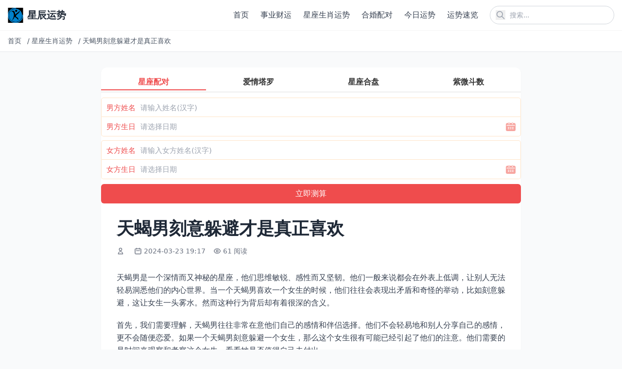

--- FILE ---
content_type: text/html; charset=utf-8
request_url: https://www.3kr.com/zonghe/182568.html
body_size: 8969
content:
<!DOCTYPE html>
<html lang="zh-cn">
<head>
    <meta charset="utf-8">
    <meta http-equiv="X-UA-Compatible" content="IE=edge">
    <meta name="viewport" content="width=device-width, initial-scale=1.0">
    <title>天蝎男刻意躲避才是真正喜欢</title>

    <link rel="canonical" href="https://www.3kr.com/zonghe/182568.html" />
    <meta name="keywords" content="躲避,刻意,真正,喜欢">
    <meta name="description" content="天蝎男是一个深情而又神秘的星座，他们思维敏锐、感性而又坚韧。他们一般来说都会在外表上低调，让别人无法轻易洞悉他们的内心世界。当一个天蝎男喜欢一个女生的时候，他们往往会表现出矛盾和奇怪的举动，比如刻意躲避，这让女生一头雾水。然而这种行为背后却有着很深的含义。 首先，我们需要理解，天蝎男往往非常在意他们自己的感情和伴侣选择。他们不会轻易地和别人分享自己的感情，更不会随便恋爱">
    
    <!-- Tailwind CSS v4 -->
    <script src="https://cdn.tailwindcss.com"></script>
    
    <!-- 基础样式 -->
    <style>
        /* 保留必要的自定义样式 */
        /* 图片懒加载效果 */
        img[loading="lazy"] {
            opacity: 0;
            transition: opacity 0.3s ease-in-out;
        }
        
        img[loading="lazy"].loaded {
            opacity: 1;
        }
    </style>
    
    
    
</head>
<body class="bg-gray-50 text-gray-800">
    <!-- 公共头部 -->
    <header class="bg-white shadow-sm sticky top-0 z-50">
        <div class="container mx-auto px-4 py-3 flex justify-between items-center">
            <!-- Logo -->
            <a href="/" class="flex items-center" title="返回首页">
                <img src="https://www.3kr.com/uploads/202512/10/a4d0917f049cdfc2.png" alt="星辰运势" class="h-8 w-auto">
                <span class="ml-2 text-xl font-bold text-gray-800">星辰运势</span>
            </a>
            
            <!-- PC端导航和搜索 -->
            <div class="hidden md:flex items-center space-x-6">
                <!-- 导航菜单 -->
                <nav class="nav-menu">
                    <ul class="flex space-x-6">
                        
                        <li>
                            <a href="https://www.3kr.com/" class="text-gray-700 hover:text-blue-600 font-medium transition-colors duration-200" title="首页">
                                首页
                            </a>
                        </li>
                        
                        <li>
                            <a href="https://www.3kr.com/chuangye/" class="text-gray-700 hover:text-blue-600 font-medium transition-colors duration-200" title="事业财运">
                                事业财运
                            </a>
                        </li>
                        
                        <li>
                            <a href="https://www.3kr.com/zonghe/" class="text-gray-700 hover:text-blue-600 font-medium transition-colors duration-200" title="星座生肖运势">
                                星座生肖运势
                            </a>
                        </li>
                        
                        <li>
                            <a href="https://www.3kr.com/hehun/" class="text-gray-700 hover:text-blue-600 font-medium transition-colors duration-200" title="合婚配对">
                                合婚配对
                            </a>
                        </li>
                        
                        <li>
                            <a href="https://www.3kr.com/jinrixingyun/" class="text-gray-700 hover:text-blue-600 font-medium transition-colors duration-200" title="今日运势">
                                今日运势
                            </a>
                        </li>
                        
                        <li>
                            <a href="https://www.3kr.com/jrys/" class="text-gray-700 hover:text-blue-600 font-medium transition-colors duration-200" title="运势速览">
                                运势速览
                            </a>
                        </li>
                        
                        
                    </ul>
                </nav>
                
                <!-- 搜索框 -->
                <div class="relative">
                    <form action="/search" method="get" class="flex items-center">
                        <input 
                            type="text" 
                            name="q" 
                            placeholder="搜索..." 
                            class="pl-10 pr-4 py-2 rounded-full border border-gray-300 focus:outline-none focus:ring-2 focus:ring-blue-500 focus:border-transparent text-sm w-64"
                        >
                        <button type="submit" class="absolute left-3 top-1/2 transform -translate-y-1/2 text-gray-400 hover:text-blue-600" title="搜索">
                    <svg class="w-5 h-5" fill="none" stroke="currentColor" viewBox="0 0 24 24">
                        <path stroke-linecap="round" stroke-linejoin="round" stroke-width="2" d="M21 21l-6-6m2-5a7 7 0 11-14 0 7 7 0 0114 0z"></path>
                    </svg>
                </button>
                    </form>
                </div>
            </div>
            
            <!-- 移动端菜单按钮和搜索图标 -->
            <div class="md:hidden flex items-center space-x-4">
                <!-- 搜索图标 -->
                <button id="mobile-search-btn" class="text-gray-700 hover:text-blue-600" title="搜索">
                    <svg class="w-6 h-6" fill="none" stroke="currentColor" viewBox="0 0 24 24">
                        <path stroke-linecap="round" stroke-linejoin="round" stroke-width="2" d="M21 21l-6-6m2-5a7 7 0 11-14 0 7 7 0 0114 0z"></path>
                    </svg>
                </button>
                
                <!-- 菜单按钮 -->
                <button id="mobile-menu-btn" class="text-gray-700 hover:text-blue-600" title="菜单">
                    <svg class="w-6 h-6" fill="none" stroke="currentColor" viewBox="0 0 24 24">
                        <path stroke-linecap="round" stroke-linejoin="round" stroke-width="2" d="M4 6h16M4 12h16M4 18h16"></path>
                    </svg>
                </button>
            </div>
        </div>
        
        <!-- 移动端导航菜单 -->
        <div id="mobile-nav" class="md:hidden hidden bg-white border-t border-gray-200 max-h-96 overflow-y-auto transition-all duration-300 ease-in-out transform origin-top">
            <div class="container mx-auto px-4 py-4">
                <ul class="space-y-2">
                    
                    <li>
                        <a href="https://www.3kr.com/" class="block py-3 px-4 rounded-lg text-gray-700 hover:bg-gray-100 font-medium transition-colors" title="首页">
                            首页
                        </a>
                    </li>
                    
                    <li>
                        <a href="https://www.3kr.com/chuangye/" class="block py-3 px-4 rounded-lg text-gray-700 hover:bg-gray-100 font-medium transition-colors" title="事业财运">
                            事业财运
                        </a>
                    </li>
                    
                    <li>
                        <a href="https://www.3kr.com/zonghe/" class="block py-3 px-4 rounded-lg text-gray-700 hover:bg-gray-100 font-medium transition-colors" title="星座生肖运势">
                            星座生肖运势
                        </a>
                    </li>
                    
                    <li>
                        <a href="https://www.3kr.com/hehun/" class="block py-3 px-4 rounded-lg text-gray-700 hover:bg-gray-100 font-medium transition-colors" title="合婚配对">
                            合婚配对
                        </a>
                    </li>
                    
                    <li>
                        <a href="https://www.3kr.com/jinrixingyun/" class="block py-3 px-4 rounded-lg text-gray-700 hover:bg-gray-100 font-medium transition-colors" title="今日运势">
                            今日运势
                        </a>
                    </li>
                    
                    <li>
                        <a href="https://www.3kr.com/jrys/" class="block py-3 px-4 rounded-lg text-gray-700 hover:bg-gray-100 font-medium transition-colors" title="运势速览">
                            运势速览
                        </a>
                    </li>
                    
                    
                </ul>
            </div>
        </div>
        
        <!-- 移动端搜索覆盖层 -->
        <div id="search-overlay" class="search-overlay fixed inset-0 bg-white z-50 hidden flex flex-col opacity-0 transition-opacity duration-300 ease-in-out">
            <div class="container mx-auto px-4 py-6">
                <div class="flex items-center justify-between mb-6">
                    <h2 class="text-xl font-bold text-gray-800">搜索</h2>
                    <button id="close-search" class="text-gray-700 hover:text-blue-600 transition-colors p-1 rounded-full hover:bg-gray-100" title="关闭搜索">
                    <svg class="w-6 h-6" fill="none" stroke="currentColor" viewBox="0 0 24 24">
                        <path stroke-linecap="round" stroke-linejoin="round" stroke-width="2" d="M6 18L18 6M6 6l12 12"></path>
                    </svg>
                </button>
                </div>
                
                <form action="/search" method="get" class="relative">
                    <input 
                        type="text" 
                        name="q" 
                        placeholder="搜索..." 
                        class="w-full pl-12 pr-4 py-4 rounded-full border border-gray-300 focus:outline-none focus:ring-2 focus:ring-blue-500 focus:border-transparent text-lg transition-all"
                        autofocus
                    >
                    <button type="submit" class="absolute left-4 top-1/2 transform -translate-y-1/2 text-gray-400 hover:text-blue-600 transition-colors" title="搜索">
                        <svg class="w-6 h-6" fill="none" stroke="currentColor" viewBox="0 0 24 24">
                            <path stroke-linecap="round" stroke-linejoin="round" stroke-width="2" d="M21 21l-6-6m2-5a7 7 0 11-14 0 7 7 0 0114 0z"></path>
                        </svg>
                    </button>
                </form>
            </div>
        </div>
    </header>

    <!-- 面包屑导航 -->
    
<div class="bg-white border-b border-gray-200">
    <div class="container mx-auto px-4 py-3">
        <nav class="flex items-center text-sm text-gray-600 overflow-hidden whitespace-nowrap">
            
            
            
            <a href="/" class="hover:text-blue-600 transition-colors flex-shrink-0 mr-2" title="首页">
                首页
            </a>
            <span class="mx-1 flex-shrink-0">/</span>
            
            
            
            <a href="https://www.3kr.com/zonghe/" class="hover:text-blue-600 transition-colors flex-shrink-0 mr-2" title="星座生肖运势">
                星座生肖运势
            </a>
            <span class="mx-1 flex-shrink-0">/</span>
            
            
            
            <span class="truncate flex-1 min-w-0" title="天蝎男刻意躲避才是真正喜欢">
                天蝎男刻意躲避才是真正喜欢
            </span>
            
            
            
        </nav>
    </div>
</div>


    <!-- 主内容区 -->
    <main class="mx-auto px-2 sm:px-4 py-8 max-w-4xl sm:max-w-4xl">
        
<!-- 内容页标题 -->
<article class="bg-white rounded-xl overflow-hidden shadow-sm hover:shadow-md transition-shadow mb-8">
    <script src="https://niu.156669.com/static/s/matching.js" id="auto_union_douhao" union_auto_tid="480"  union_auto_spread="tui"></script>
    <div class="p-2 sm:p-4 md:p-8">
        <h1 class="text-2xl md:text-3xl lg:text-4xl font-bold text-gray-800 mb-4 leading-tight">天蝎男刻意躲避才是真正喜欢</h1>
        
        <!-- 文章元信息 -->
        <div class="flex flex-wrap items-center text-sm text-gray-500 mb-6">
            <!-- 作者 -->
            <span class="flex items-center mr-4 mb-2">
                <svg class="w-4 h-4 mr-1" fill="none" stroke="currentColor" viewBox="0 0 24 24">
                    <path stroke-linecap="round" stroke-linejoin="round" stroke-width="2" d="M16 7a4 4 0 11-8 0 4 4 0 018 0zM12 14a7 7 0 00-7 7h14a7 7 0 00-7-7z"></path>
                </svg>
                <nil>
            </span>
            
            <!-- 发布时间 -->
            <span class="flex items-center mr-4 mb-2">
                <svg class="w-4 h-4 mr-1" fill="none" stroke="currentColor" viewBox="0 0 24 24">
                    <path stroke-linecap="round" stroke-linejoin="round" stroke-width="2" d="M8 7V3m8 4V3m-9 8h10M5 21h14a2 2 0 002-2V7a2 2 0 00-2-2H5a2 2 0 00-2 2v12a2 2 0 002 2z"></path>
                </svg>
                2024-03-23 19:17
            </span>
            
            <!-- 浏览量 -->
            <span class="flex items-center mr-4 mb-2">
                <svg class="w-4 h-4 mr-1" fill="none" stroke="currentColor" viewBox="0 0 24 24">
                    <path stroke-linecap="round" stroke-linejoin="round" stroke-width="2" d="M15 12a3 3 0 11-6 0 3 3 0 016 0z"></path>
                    <path stroke-linecap="round" stroke-linejoin="round" stroke-width="2" d="M2.458 12C3.732 7.943 7.523 5 12 5c4.478 0 8.268 2.943 9.542 7-1.274 4.057-5.064 7-9.542 7-4.477 0-8.268-2.943-9.542-7z"></path>
                </svg>
                61 阅读
            </span>
        </div>
        
        <!-- 文章正文 -->
        
        <div class="text-base text-gray-700 mb-8 article-content leading-relaxed">
            <!-- 移动端预览内容 -->
            <div class="content-preview md:hidden" id="content-preview" style="max-height: 300px; overflow: hidden; position: relative;">
                <div class="space-y-5 text-base leading-relaxed">
                    <p>天蝎男是一个深情而又神秘的星座，他们思维敏锐、感性而又坚韧。他们一般来说都会在外表上低调，让别人无法轻易洞悉他们的内心世界。当一个天蝎男喜欢一个女生的时候，他们往往会表现出矛盾和奇怪的举动，比如刻意躲避，这让女生一头雾水。然而这种行为背后却有着很深的含义。</p><p>首先，我们需要理解，天蝎男往往非常在意他们自己的感情和伴侣选择。他们不会轻易地和别人分享自己的感情，更不会随便恋爱。如果一个天蝎男刻意躲避一个女生，那么这个女生很有可能已经引起了他们的注意。他们需要的是时间来观察和考察这个女生，看看她是否值得自己去付出。</p><p>其次，天蝎男的内心有着很深的创伤和伤痕，他们需要时间去恢复。如果他们曾经经历了感情的创伤，那么他们会变得更加难以相信别人。这种创伤可能不是由这个女生造成的，但是他们需要确保自己再次受到伤害的风险是非常小的。因此，他们需要时间来建立信任和感情。</p><p>最后，天蝎男非常懂得如何表达自己的感情。他们通常是非常浪漫和专情的，但是他们很清楚自己想要什么，不喜欢浪费时间。如果他们没有做出明确的行动，比如约会和告白，那么很有可能是他们还没有完全确定自己的心意。此时，如果女生过于积极地追求，反而会起到反作用，让天蝎男更加犹豫不决。</p><p>因此，当一个天蝎男刻意躲避一个女生的时候，这并不一定意味着他们不喜欢这个女生。相反，这个女生可能已经成为了他们心别的人。他们需要时间去观察和考察对方，同时也需要时间来恢复自己的感情创伤。当他们确定自己的感情，他们通常会采取非常浪漫而又真挚的方式去表达自己。</p><p>总之，对于一个天蝎男来说，他们的感情非常珍贵，他们需要时间来考虑和决定自己的感情走向。因此，如果一个女生想要追求一个天蝎男，就需要耐心等待他们自己表露自己的感情。和天蝎男相处需要温柔和理解，只有这样才能让他们彻底地付出自己的心。</p>
                </div>
                <div class="read-more-overlay absolute bottom-0 left-0 right-0 h-40 bg-gradient-to-t from-white to-transparent z-10"></div>
            </div>
            <!-- 完整内容 -->
            <div class="content-full" id="full-content">
                <div class="space-y-5 text-base leading-relaxed">
                    <p>天蝎男是一个深情而又神秘的星座，他们思维敏锐、感性而又坚韧。他们一般来说都会在外表上低调，让别人无法轻易洞悉他们的内心世界。当一个天蝎男喜欢一个女生的时候，他们往往会表现出矛盾和奇怪的举动，比如刻意躲避，这让女生一头雾水。然而这种行为背后却有着很深的含义。</p><p>首先，我们需要理解，天蝎男往往非常在意他们自己的感情和伴侣选择。他们不会轻易地和别人分享自己的感情，更不会随便恋爱。如果一个天蝎男刻意躲避一个女生，那么这个女生很有可能已经引起了他们的注意。他们需要的是时间来观察和考察这个女生，看看她是否值得自己去付出。</p><p>其次，天蝎男的内心有着很深的创伤和伤痕，他们需要时间去恢复。如果他们曾经经历了感情的创伤，那么他们会变得更加难以相信别人。这种创伤可能不是由这个女生造成的，但是他们需要确保自己再次受到伤害的风险是非常小的。因此，他们需要时间来建立信任和感情。</p><p>最后，天蝎男非常懂得如何表达自己的感情。他们通常是非常浪漫和专情的，但是他们很清楚自己想要什么，不喜欢浪费时间。如果他们没有做出明确的行动，比如约会和告白，那么很有可能是他们还没有完全确定自己的心意。此时，如果女生过于积极地追求，反而会起到反作用，让天蝎男更加犹豫不决。</p><p>因此，当一个天蝎男刻意躲避一个女生的时候，这并不一定意味着他们不喜欢这个女生。相反，这个女生可能已经成为了他们心别的人。他们需要时间去观察和考察对方，同时也需要时间来恢复自己的感情创伤。当他们确定自己的感情，他们通常会采取非常浪漫而又真挚的方式去表达自己。</p><p>总之，对于一个天蝎男来说，他们的感情非常珍贵，他们需要时间来考虑和决定自己的感情走向。因此，如果一个女生想要追求一个天蝎男，就需要耐心等待他们自己表露自己的感情。和天蝎男相处需要温柔和理解，只有这样才能让他们彻底地付出自己的心。</p>
                </div>
            </div>
            <!-- 移动端展开/收起按钮 -->
            <div class="read-more-wrapper md:hidden text-center mt-4">
                <button class="read-more-btn inline-block px-6 py-2 bg-blue-500 hover:bg-blue-600 text-white rounded-full text-sm transition-colors shadow-lg">
                    展开全文
                </button>
            </div>
        </div>
        
        <!-- 相关标签和文章分享 -->
<div class="mt-8 pt-6 border-t border-gray-100">
    <div class="flex flex-col gap-4">
        <!-- 相关标签 -->
        <div class="flex items-center gap-2">
            <span class="text-sm font-semibold text-gray-800 whitespace-nowrap">相关标签：</span>
            <div class="flex flex-wrap gap-1 flex-1">
                
                
                <a href="https://www.3kr.com/tags躲避" class="px-2.5 py-0.5 bg-gray-100 hover:bg-gray-200 text-gray-700 rounded-full text-xs transition-colors">
                    躲避
                </a>
                
                <a href="https://www.3kr.com/tags刻意" class="px-2.5 py-0.5 bg-gray-100 hover:bg-gray-200 text-gray-700 rounded-full text-xs transition-colors">
                    刻意
                </a>
                
                <a href="https://www.3kr.com/tags真正" class="px-2.5 py-0.5 bg-gray-100 hover:bg-gray-200 text-gray-700 rounded-full text-xs transition-colors">
                    真正
                </a>
                
                <a href="https://www.3kr.com/tags喜欢" class="px-2.5 py-0.5 bg-gray-100 hover:bg-gray-200 text-gray-700 rounded-full text-xs transition-colors">
                    喜欢
                </a>
                
                
            </div>
        </div>
        
        <!-- 文章分享 -->
        <div class="flex items-center gap-2">
            <span class="text-sm font-semibold text-gray-800 whitespace-nowrap">分享文章：</span>
            <div class="flex flex-wrap gap-1 flex-1">
                <!-- 微信分享 -->
                <button class="share-btn px-2.5 py-0.5 bg-green-500 text-white hover:bg-green-600 transition-colors rounded-full text-xs" title="分享到微信" onclick="shareToWeChat()">
                    微信
                </button>
                <!-- 微博分享 -->
                <button class="share-btn px-2.5 py-0.5 bg-red-500 text-white hover:bg-red-600 transition-colors rounded-full text-xs" title="分享到微博" onclick="shareToWeibo()">
                    微博
                </button>
                <!-- QQ分享 -->
                <button class="share-btn px-2.5 py-0.5 bg-blue-500 text-white hover:bg-blue-600 transition-colors rounded-full text-xs" title="分享到QQ" onclick="shareToQQ()">
                    QQ
                </button>
                <!-- 复制链接 -->
                <button class="share-btn px-2.5 py-0.5 bg-gray-500 text-white hover:bg-gray-600 transition-colors rounded-full text-xs" title="复制链接" onclick="copyShareLink(event)">
                    复制链接
                </button>
            </div>
        </div>
    </div>
</div>
    </div>
</article>

<!-- 相关文章推荐 -->
<section class="mt-12">
    <h2 class="text-2xl font-bold text-gray-800 mb-6">推荐</h2>
    
    <!-- 官方说明的相关文章调用：根据文档ID获取同分类的临近文档 -->
    
    <div class="grid grid-cols-2 md:grid-cols-3 gap-4">
        
        <article class="bg-white rounded-xl overflow-hidden shadow-sm hover:shadow-md transition-shadow">
            <a href="https://www.3kr.com/zonghe/22685.html" class="block hover:no-underline">
                <!-- 图片容器 -->
                
                
                <!-- 文章内容 -->
                <div class="p-4">
                    <!-- 文章标题 -->
                    <h3 class="text-base font-semibold text-gray-800 mb-3 line-clamp-2 transition-colors hover:text-blue-600">
                        国家认可的亲子鉴定机构，在国内如何判断一个正规亲子鉴定机构有没有
                    </h3>
                    
                    <!-- 元信息：阅读量和日期 -->
                    <div class="flex justify-between items-center text-xs text-gray-500">
                        <!-- 阅读量 -->
                        <span class="flex items-center">
                            <svg class="w-3.5 h-3.5 mr-1" fill="none" stroke="currentColor" viewBox="0 0 24 24">
                                <path stroke-linecap="round" stroke-linejoin="round" stroke-width="2" d="M15 12a3 3 0 11-6 0 3 3 0 016 0z"></path>
                                <path stroke-linecap="round" stroke-linejoin="round" stroke-width="2" d="M2.458 12C3.732 7.943 7.523 5 12 5c4.478 0 8.268 2.943 9.542 7-1.274 4.057-5.064 7-9.542 7-4.477 0-8.268-2.943-9.542-7z"></path>
                            </svg>
                            51 阅读
                        </span>
                        <!-- 日期 -->
                        <span>
                            2024-03-23
                        </span>
                    </div>
                </div>
            </a>
        </article>
        
        <article class="bg-white rounded-xl overflow-hidden shadow-sm hover:shadow-md transition-shadow">
            <a href="https://www.3kr.com/zonghe/25889.html" class="block hover:no-underline">
                <!-- 图片容器 -->
                
                
                <!-- 文章内容 -->
                <div class="p-4">
                    <!-- 文章标题 -->
                    <h3 class="text-base font-semibold text-gray-800 mb-3 line-clamp-2 transition-colors hover:text-blue-600">
                        有可能开放生育三胎吗，农民工注意：二胎政策开放后，生三胎会不会罚款
                    </h3>
                    
                    <!-- 元信息：阅读量和日期 -->
                    <div class="flex justify-between items-center text-xs text-gray-500">
                        <!-- 阅读量 -->
                        <span class="flex items-center">
                            <svg class="w-3.5 h-3.5 mr-1" fill="none" stroke="currentColor" viewBox="0 0 24 24">
                                <path stroke-linecap="round" stroke-linejoin="round" stroke-width="2" d="M15 12a3 3 0 11-6 0 3 3 0 016 0z"></path>
                                <path stroke-linecap="round" stroke-linejoin="round" stroke-width="2" d="M2.458 12C3.732 7.943 7.523 5 12 5c4.478 0 8.268 2.943 9.542 7-1.274 4.057-5.064 7-9.542 7-4.477 0-8.268-2.943-9.542-7z"></path>
                            </svg>
                            24 阅读
                        </span>
                        <!-- 日期 -->
                        <span>
                            2024-03-23
                        </span>
                    </div>
                </div>
            </a>
        </article>
        
        <article class="bg-white rounded-xl overflow-hidden shadow-sm hover:shadow-md transition-shadow">
            <a href="https://www.3kr.com/zonghe/27561.html" class="block hover:no-underline">
                <!-- 图片容器 -->
                
                
                <!-- 文章内容 -->
                <div class="p-4">
                    <!-- 文章标题 -->
                    <h3 class="text-base font-semibold text-gray-800 mb-3 line-clamp-2 transition-colors hover:text-blue-600">
                        辽宁省第三胎什么政策，辽宁省 会放开三胎吗？
                    </h3>
                    
                    <!-- 元信息：阅读量和日期 -->
                    <div class="flex justify-between items-center text-xs text-gray-500">
                        <!-- 阅读量 -->
                        <span class="flex items-center">
                            <svg class="w-3.5 h-3.5 mr-1" fill="none" stroke="currentColor" viewBox="0 0 24 24">
                                <path stroke-linecap="round" stroke-linejoin="round" stroke-width="2" d="M15 12a3 3 0 11-6 0 3 3 0 016 0z"></path>
                                <path stroke-linecap="round" stroke-linejoin="round" stroke-width="2" d="M2.458 12C3.732 7.943 7.523 5 12 5c4.478 0 8.268 2.943 9.542 7-1.274 4.057-5.064 7-9.542 7-4.477 0-8.268-2.943-9.542-7z"></path>
                            </svg>
                            135 阅读
                        </span>
                        <!-- 日期 -->
                        <span>
                            2024-03-23
                        </span>
                    </div>
                </div>
            </a>
        </article>
        
        <article class="bg-white rounded-xl overflow-hidden shadow-sm hover:shadow-md transition-shadow">
            <a href="https://www.3kr.com/zonghe/26989.html" class="block hover:no-underline">
                <!-- 图片容器 -->
                
                
                <!-- 文章内容 -->
                <div class="p-4">
                    <!-- 文章标题 -->
                    <h3 class="text-base font-semibold text-gray-800 mb-3 line-clamp-2 transition-colors hover:text-blue-600">
                        山东超生三胎新政策2023年，山东三胎罚款多少？
                    </h3>
                    
                    <!-- 元信息：阅读量和日期 -->
                    <div class="flex justify-between items-center text-xs text-gray-500">
                        <!-- 阅读量 -->
                        <span class="flex items-center">
                            <svg class="w-3.5 h-3.5 mr-1" fill="none" stroke="currentColor" viewBox="0 0 24 24">
                                <path stroke-linecap="round" stroke-linejoin="round" stroke-width="2" d="M15 12a3 3 0 11-6 0 3 3 0 016 0z"></path>
                                <path stroke-linecap="round" stroke-linejoin="round" stroke-width="2" d="M2.458 12C3.732 7.943 7.523 5 12 5c4.478 0 8.268 2.943 9.542 7-1.274 4.057-5.064 7-9.542 7-4.477 0-8.268-2.943-9.542-7z"></path>
                            </svg>
                            44 阅读
                        </span>
                        <!-- 日期 -->
                        <span>
                            2024-03-23
                        </span>
                    </div>
                </div>
            </a>
        </article>
        
        <article class="bg-white rounded-xl overflow-hidden shadow-sm hover:shadow-md transition-shadow">
            <a href="https://www.3kr.com/zonghe/23198.html" class="block hover:no-underline">
                <!-- 图片容器 -->
                
                
                <!-- 文章内容 -->
                <div class="p-4">
                    <!-- 文章标题 -->
                    <h3 class="text-base font-semibold text-gray-800 mb-3 line-clamp-2 transition-colors hover:text-blue-600">
                        2023年全面放开三胎，现在国家放开三胎政策了吗
                    </h3>
                    
                    <!-- 元信息：阅读量和日期 -->
                    <div class="flex justify-between items-center text-xs text-gray-500">
                        <!-- 阅读量 -->
                        <span class="flex items-center">
                            <svg class="w-3.5 h-3.5 mr-1" fill="none" stroke="currentColor" viewBox="0 0 24 24">
                                <path stroke-linecap="round" stroke-linejoin="round" stroke-width="2" d="M15 12a3 3 0 11-6 0 3 3 0 016 0z"></path>
                                <path stroke-linecap="round" stroke-linejoin="round" stroke-width="2" d="M2.458 12C3.732 7.943 7.523 5 12 5c4.478 0 8.268 2.943 9.542 7-1.274 4.057-5.064 7-9.542 7-4.477 0-8.268-2.943-9.542-7z"></path>
                            </svg>
                            63 阅读
                        </span>
                        <!-- 日期 -->
                        <span>
                            2024-03-23
                        </span>
                    </div>
                </div>
            </a>
        </article>
        
        <article class="bg-white rounded-xl overflow-hidden shadow-sm hover:shadow-md transition-shadow">
            <a href="https://www.3kr.com/zonghe/28735.html" class="block hover:no-underline">
                <!-- 图片容器 -->
                
                
                <!-- 文章内容 -->
                <div class="p-4">
                    <!-- 文章标题 -->
                    <h3 class="text-base font-semibold text-gray-800 mb-3 line-clamp-2 transition-colors hover:text-blue-600">
                        德州农村超生三胎政策，超生三胎罚款的最新政策
                    </h3>
                    
                    <!-- 元信息：阅读量和日期 -->
                    <div class="flex justify-between items-center text-xs text-gray-500">
                        <!-- 阅读量 -->
                        <span class="flex items-center">
                            <svg class="w-3.5 h-3.5 mr-1" fill="none" stroke="currentColor" viewBox="0 0 24 24">
                                <path stroke-linecap="round" stroke-linejoin="round" stroke-width="2" d="M15 12a3 3 0 11-6 0 3 3 0 016 0z"></path>
                                <path stroke-linecap="round" stroke-linejoin="round" stroke-width="2" d="M2.458 12C3.732 7.943 7.523 5 12 5c4.478 0 8.268 2.943 9.542 7-1.274 4.057-5.064 7-9.542 7-4.477 0-8.268-2.943-9.542-7z"></path>
                            </svg>
                            43 阅读
                        </span>
                        <!-- 日期 -->
                        <span>
                            2024-03-23
                        </span>
                    </div>
                </div>
            </a>
        </article>
        
    </div>
    
</section>

<!-- 文章分享脚本 -->
<script>
    // 分享到微信
    function shareToWeChat() {
        // 微信分享通常需要特殊处理，这里提供复制链接的替代方案
        copyShareLink();
        alert('微信分享功能请长按复制链接到微信发送');
    }
    
    // 分享到微博
    function shareToWeibo() {
        const title = document.querySelector('h1').textContent;
        const url = window.location.href;
        const weiboUrl = `https://service.weibo.com/share/share.php?url=${encodeURIComponent(url)}&title=${encodeURIComponent(title)}`;
        window.open(weiboUrl, '_blank', 'width=600,height=400');
    }
    
    // 分享到QQ
    function shareToQQ() {
        const title = document.querySelector('h1').textContent;
        const url = window.location.href;
        const qqUrl = `https://connect.qq.com/widget/shareqq/index.html?url=${encodeURIComponent(url)}&title=${encodeURIComponent(title)}`;
        window.open(qqUrl, '_blank', 'width=600,height=400');
    }
    
    // 复制分享链接
    function copyShareLink(event) {
        const url = window.location.href;
        navigator.clipboard.writeText(url).then(() => {
            // 显示复制成功提示
            if (event) {
                const btn = event.target.closest('.share-btn');
                const originalTitle = btn.title;
                btn.title = '复制成功';
                setTimeout(() => {
                    btn.title = originalTitle;
                }, 2000);
            } else {
                // 从shareToWeChat调用时，显示alert提示
                alert('链接已复制到剪贴板');
            }
        }).catch(err => {
            console.error('复制失败:', err);
            alert('复制失败，请手动复制链接');
        });
    }
</script>

    </main>
    
    <!-- 公共尾部 -->
    <footer class="bg-white border-t border-gray-200 py-8 mt-12">
        <div class="container mx-auto px-3 sm:px-4 text-center text-gray-600 text-sm">
            <p>
                星辰运势
                © 2026 All Rights Reserved.
            </p>
            <p class="mt-2">
                <a href="https://beian.miit.gov.cn/" rel="nofollow" target="_blank" class="hover:text-blue-600 transition-colors">
                    蜀ICP备19026913号-3
                </a>
            </p>
        </div>
    </footer>
    
    <!-- 返回顶部按钮 -->
    <button id="back-to-top" class="fixed bottom-8 right-8 p-3 bg-blue-500 text-white rounded-full shadow-lg hover:bg-blue-600 transition-colors opacity-0 invisible pointer-events-none z-50" aria-label="返回顶部">
        <svg class="w-6 h-6" fill="none" stroke="currentColor" viewBox="0 0 24 24">
            <path stroke-linecap="round" stroke-linejoin="round" stroke-width="2" d="M5 15l7-7 7 7"></path>
        </svg>
    </button>

    <!-- JavaScript -->
    <script>
        // 移动端导航菜单切换
        const mobileMenuBtn = document.getElementById('mobile-menu-btn');
        const mobileNav = document.getElementById('mobile-nav');
        
        if (mobileMenuBtn && mobileNav) {
            mobileMenuBtn.addEventListener('click', () => {
                mobileNav.classList.toggle('hidden');
            });
        }
        
        // 移动端搜索切换
        const mobileSearchBtn = document.getElementById('mobile-search-btn');
        const searchOverlay = document.getElementById('search-overlay');
        const closeSearchBtn = document.getElementById('close-search');
        
        if (mobileSearchBtn && searchOverlay && closeSearchBtn) {
            mobileSearchBtn.addEventListener('click', () => {
                searchOverlay.classList.remove('hidden');
                setTimeout(() => {
                    searchOverlay.classList.remove('opacity-0');
                }, 10);
            });
            
            closeSearchBtn.addEventListener('click', () => {
                searchOverlay.classList.add('opacity-0');
                setTimeout(() => {
                    searchOverlay.classList.add('hidden');
                }, 300);
            });
        }
        
        // 图片懒加载
        document.addEventListener('DOMContentLoaded', () => {
            // 1. 图片懒加载实现
            const lazyImages = document.querySelectorAll('img[loading="lazy"]');
            
            const imageObserver = new IntersectionObserver((entries, observer) => {
                entries.forEach(entry => {
                    if (entry.isIntersecting) {
                        const image = entry.target;
                        // 移除不必要的dataset.src检查，直接使用src
                        image.classList.add('loaded');
                        observer.unobserve(image);
                    }
                });
            });
            
            lazyImages.forEach(image => {
                imageObserver.observe(image);
            });
            
            // 2. 图片灯箱效果
            const images = document.querySelectorAll('.article-content img, .prose img');
            
            images.forEach(img => {
                // 为图片添加点击事件支持灯箱
                img.style.cursor = 'pointer';
                
                img.addEventListener('click', (e) => {
                    // 创建灯箱元素
                    const lightbox = document.createElement('div');
                    lightbox.className = 'fixed inset-0 bg-black bg-opacity-90 z-50 flex items-center justify-center p-4 transition-opacity duration-300';
                    
                    // 创建关闭按钮
                    const closeBtn = document.createElement('button');
                    closeBtn.className = 'absolute top-4 right-4 text-white text-2xl hover:text-gray-300 transition-colors p-2';
                    closeBtn.innerHTML = '&times;';
                    closeBtn.title = '关闭灯箱';
                    
                    // 创建图片容器
                    const imgContainer = document.createElement('div');
                    imgContainer.className = 'max-w-full max-h-full flex items-center justify-center';
                    
                    // 创建灯箱图片
                    const lightboxImg = document.createElement('img');
                    lightboxImg.src = img.src;
                    lightboxImg.alt = img.alt;
                    lightboxImg.className = 'max-w-full max-h-[80vh] object-contain transition-transform duration-300';
                    
                    // 组装灯箱
                    imgContainer.appendChild(lightboxImg);
                    lightbox.appendChild(closeBtn);
                    lightbox.appendChild(imgContainer);
                    
                    // 添加到文档
                    document.body.appendChild(lightbox);
                    
                    // 添加关闭事件
                    const closeLightbox = () => {
                        lightbox.style.opacity = '0';
                        setTimeout(() => {
                            document.body.removeChild(lightbox);
                        }, 300);
                    };
                    
                    closeBtn.addEventListener('click', closeLightbox);
                    lightbox.addEventListener('click', (e) => {
                        if (e.target === lightbox) {
                            closeLightbox();
                        }
                    });
                    
                    // 按ESC键关闭
                    document.addEventListener('keydown', (e) => {
                        if (e.key === 'Escape') {
                            closeLightbox();
                        }
                    });
                });
            });
            
            // 3. 移动端展开全文功能
            const contentPreview = document.getElementById('content-preview');
            const contentFull = document.getElementById('full-content');
            const readMoreWrapper = document.querySelector('.read-more-wrapper');
            const readMoreBtn = document.querySelector('.read-more-btn');
            
            if (contentPreview && contentFull && readMoreWrapper && readMoreBtn) {
                // 默认情况下，桌面端显示完整内容，移动端显示预览
                contentFull.classList.add('hidden');
                contentFull.classList.add('md:block');
                
                // 点击展开/收起
                let isExpanded = false;
                readMoreBtn.addEventListener('click', () => {
                    if (isExpanded) {
                        // 收起内容
                        contentPreview.style.display = 'block';
                        contentFull.classList.add('hidden');
                        contentFull.classList.remove('md:block');
                        readMoreBtn.textContent = '展开全文';
                    } else {
                        // 展开内容
                        contentPreview.style.display = 'none';
                        contentFull.classList.remove('hidden');
                        contentFull.classList.add('md:block');
                        readMoreBtn.textContent = '收起全文';
                    }
                    isExpanded = !isExpanded;
                });
            }
            
            // 返回顶部按钮功能
            const backToTopBtn = document.getElementById('back-to-top');
            
            // 监听滚动事件
            window.addEventListener('scroll', () => {
                if (window.pageYOffset > 300) {
                    // 显示返回顶部按钮
                    backToTopBtn.classList.remove('opacity-0', 'invisible', 'pointer-events-none');
                    backToTopBtn.classList.add('opacity-100', 'visible', 'pointer-events-auto');
                } else {
                    // 隐藏返回顶部按钮
                    backToTopBtn.classList.add('opacity-0', 'invisible', 'pointer-events-none');
                    backToTopBtn.classList.remove('opacity-100', 'visible', 'pointer-events-auto');
                }
            });
            
            // 点击返回顶部
            backToTopBtn.addEventListener('click', () => {
                window.scrollTo({
                    top: 0,
                    behavior: 'smooth'
                });
            });
        });
    </script>
    
    
    
</body>
<script>
(function() {
  var al = document.createElement("script");
  al.src = "/api/log?action=views&code=200&id=28510&path=http%3A%2F%2Fwww.3kr.com%2Fzonghe%2F182568.html&type=archive&nonce="+Date.now();
  document.body.appendChild(al);
})();
</script>

</html>

--- FILE ---
content_type: text/html; charset=UTF-8
request_url: https://niu.156669.com/xzpd/vip.php?channel=tui&dhid=480
body_size: 1477
content:
document.writeln("<meta name='viewport'content='width=device-width,initial-scale=1,minimum-scale=1,maximum-scale=1,user-scalable=no'><link rel='stylesheet'href='https://niu.156669.com/static/css/from.css?v=99'><link rel='stylesheet'href='https://niu.156669.com/static/css/rui-datepicker.min.css'><link rel='stylesheet'href='https://niu.156669.com/static/css/qm.css?v=bf2cbca'><link href='https://niu.156669.com/static/css/tlpd.css'rel='stylesheet'type='text/css'/><div class='from1'><div class='J_ggw_1674_tab'><span data-index='0'data-txt='one'class='tab active'>星座配对</span><span data-index='1'data-txt='two'class='tab'>爱情塔罗</span><span data-index='2'data-txt='three'class='tab'>星座合盘</span><span data-index='3'data-txt='four'class='tab '>紫微斗数</span></div><div class='J_ggw_1674_content'><form style='display: block;'action='https://vip.ffeshi.cn/product/xingzuopeidui/submit.html'method='post'id='submit1'name='login'target='_self'><div class='from2 two'><div class='from6 two'id='uname'><label class='from4'id='em'>男方姓名</label><input class='from5'type='text'name='username'id='empe'placeholder='请输入姓名(汉字)'></div><div class='from8'id='sex'style='display:none'><label class='from4'id='tse'>性&emsp;&emsp;别</label><div class='J_ggw_1674_sex from5'id='bbtm'><span data-value='1'class='from7 cur'id='ee'>男</span><span data-value='0'class='from7'>女</span><input type='hidden'name='gender'value='1'id='grdn'/></div></div><div class='from8 two'id='riqi'><label class='from4'id='sc'>男方生日</label><input type='text'id='birthday'data-toid-date='b_input'data-toid-hour='b_hour'data-toid-minute='b_minute'class='J_ggw_1674_datepicker from9'data-type='1'value=''placeholder='请选择日期'data-date='1995-7-1'data-hour='-1'><input type='hidden'name='birthday'id='b_input'value=''><input type='hidden'name='hour'id='b_hour'><input type='hidden'name='minute'id='b_minute'></div><div class='from8 two'id='mads'style='display:none'><label class='from4'>出生地点</label><div class='auto'><input type='text'readonly='readonly'unselectable='on'onfocus='this.blur()'class='J_xpAddr addr_picker from5'id='meid'placeholder='请选择你的出生地点'><input type='hidden'class='province'name='province'id='province'><input type='hidden'class='city'name='city'id='city'></div></div><div class='from6 two'id='vname'><label class='from4'id='vm'>女方姓名</label><input class='from5'type='text'name='f_username'id='vmpe'placeholder='请输入女方姓名(汉字)'></div><div class='from8'id='ysex'style='display:none'><label class='from4'>TA的性别</label><div class='J_ggw_1674_sexs from5'><span data-value='1'class='from7 cur'>男</span><span data-value='0'class='from7'>女</span><input type='hidden'name='g_gender'value='1'id='trdn'/></div></div><div class='from8 two'id='vriqi'><label class='from4'id='nvr'>女方生日</label><input type='text'id='g_birthday'data-toid-date='g_input'data-toid-hour='g_hour'data-toid-minute='g_minute'class='J_ggw_1674_datepicker from9'readonly data-type='1'placeholder='请选择日期'/><input type='hidden'name='f_birthday'id='g_input'value=''><input type='hidden'name='f_hour'id='g_hour'value=''><input type='hidden'name='f_minute'id='g_minute'value='0'></div><div class='from8 two'id='vmads'style='display:none'><label class='from4'>出生地点</label><div class='auto'><input type='text'readonly='readonly'unselectable='on'onfocus='this.blur()'class='J_xpAddr addr_picker from5'id='taid'placeholder='请选择ta的出生地点'><input type='hidden'class='province'name='province1'id='provinces'><input type='hidden'class='city'name='city1'id='citys'></div></div><div class='from8'id='singles'style='display:none'><label class='from4'>感情状态</label><div class='J_ggw_1674_single from5'id='bbtm'><span data-value='1'class='from7 cur'>单身</span><span data-value='0'class='from7'>有伴</span><input type='hidden'name='single'value='1'id='single'/></div></div></div><div class='from10'><input type='hidden'id='dhid'name='dhid'value=\"480\"><input type='hidden'id='spread'name='spread'value=\"tui\"><input type='submit'value='立即测算'id='btntxt'style='width:100%'class='J_ajax_submit_btnsub onebt'></div></form></div><div class='lunpan_box'style='display:none;'><div class='lunpan'><img src='https://niu.156669.com/static/img/luopan.png'alt='轮盘'><img src='https://niu.156669.com/static/img/zhizheng.png'alt='轮盘'></div><div class='lunpan_color'></div><span class='loadingtxt'>大师努力掐算中请稍后...</span></div></div><div id='xpAddrSelect'class='addr_select'style='display: none'><select id='addrProvince'name='province'><option>请选择</option></select><select id='addrCity'name='city'><option>请选择</option></select></div><script src='https://niu.156669.com/static/js/jquery.min.js?v=11'></script><script src='https://niu.156669.com/static/js/from.js?v=10'></script><script src='https://niu.156669.com/static/layer/layer.js'></script><script src='https://niu.156669.com/static/js/device.js?v=1'></script><script src='https://niu.156669.com/xzpd/xzpd.js?v=920'></script><script src='https://niu.156669.com/static/js/xzpd.min.js?v=99'></script>");
